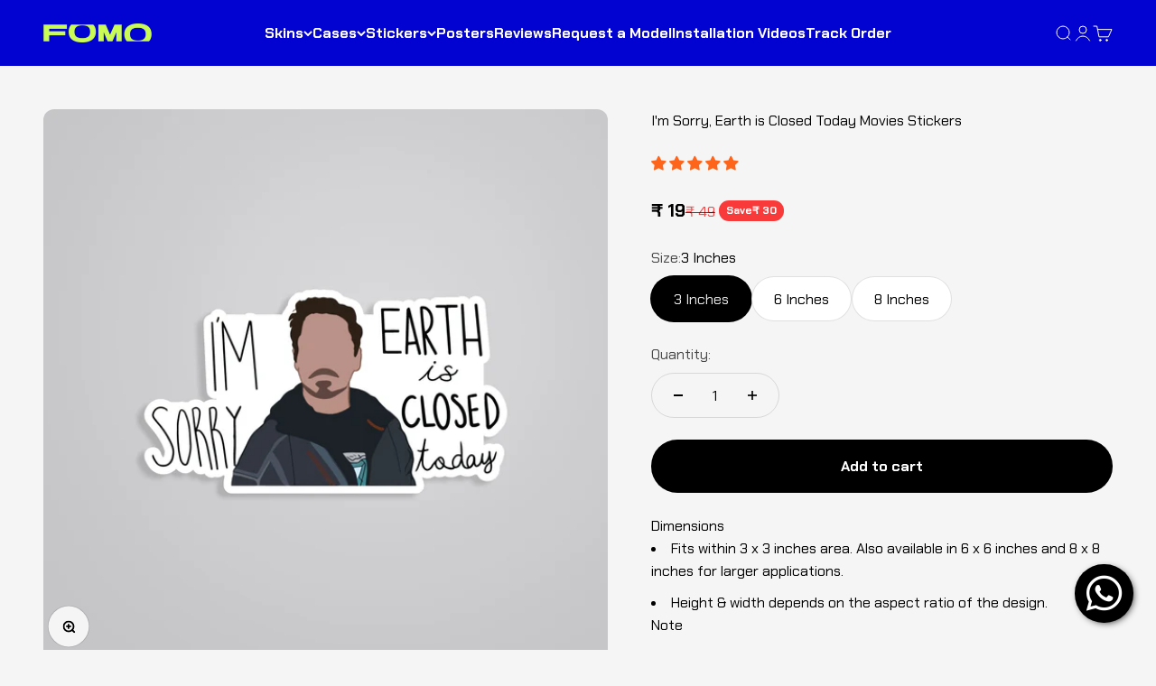

--- FILE ---
content_type: text/html; charset=utf-8
request_url: https://www.fomostore.in/products/stickers-movies-im-sorry-earth-is-closed-today?option_values=2607254405442&section_id=template--25956291445058__main
body_size: 3443
content:
<section id="shopify-section-template--25956291445058__main" class="shopify-section shopify-section--main-product"><style>
  #shopify-section-template--25956291445058__main {
    --section-background-hash: 0;
  }

  #shopify-section-template--25956291445058__main + * {
    --previous-section-background-hash: 0;
  }</style><style>
  #shopify-section-template--25956291445058__main {
    --product-grid: auto / minmax(0, 1fr);
    --product-gallery-media-list-grid: auto / auto-flow 100%;
    --product-gallery-media-list-gap: var(--spacing-0-5);
  }

  @media screen and (max-width: 999px) {
    #shopify-section-template--25956291445058__main {
      --section-spacing-block-start: 0px;
    }
  }

  @media screen and (min-width: 1000px) {
    #shopify-section-template--25956291445058__main {--product-grid: auto / minmax(0, 1.1fr) minmax(0, 0.9fr);
      --product-gallery-media-list-grid: auto / auto-flow 100%;
      --product-gallery-media-list-gap: calc(var(--grid-gutter) / 2);
    }}

  @media screen and (min-width: 1400px) {
    #shopify-section-template--25956291445058__main {
      --product-gallery-media-list-gap: var(--grid-gutter);
    }
  }
</style><div class="section section--tight  section-blends section-full">
  <product-rerender id="product-info-9017307103554-template--25956291445058__main" observe-form="product-form-9017307103554-template--25956291445058__main" allow-partial-rerender>
    <div class="product"><product-gallery form="product-form-9017307103554-template--25956291445058__main" filtered-indexes="[]"allow-zoom="3" class="product-gallery  product-gallery--desktop-carousel  product-gallery--mobile-expanded"><div class="product-gallery__ar-wrapper">
    <div class="product-gallery__media-list-wrapper"><custom-cursor class="product-gallery__cursor" >
          <div class="circle-button circle-button--fill circle-button--lg"><svg role="presentation" focusable="false" width="7" height="10" class="icon icon-chevron-right" viewBox="0 0 7 10">
        <path d="m1 9 4-4-4-4" fill="none" stroke="currentColor" stroke-width="2"></path>
      </svg></div>
        </custom-cursor><media-carousel desktop-mode="carousel_thumbnails_bottom" adaptive-height initial-index="0"  id="product-gallery-9017307103554-template--25956291445058__main" class="product-gallery__media-list full-bleed scroll-area md:unbleed"><div class="product-gallery__media  snap-center" data-media-type="image" data-media-id="36162443542850" ><img src="//www.fomostore.in/cdn/shop/products/Brothers-Innovation-Stickers-Movies-I_m_Sorry_Earth_is_Closed_Today-Image-1.jpg?v=1738334146&amp;width=2000" alt="Fomo Store Stickers Movies I&#39;m Sorry, Earth is Closed Today" srcset="//www.fomostore.in/cdn/shop/products/Brothers-Innovation-Stickers-Movies-I_m_Sorry_Earth_is_Closed_Today-Image-1.jpg?v=1738334146&amp;width=200 200w, //www.fomostore.in/cdn/shop/products/Brothers-Innovation-Stickers-Movies-I_m_Sorry_Earth_is_Closed_Today-Image-1.jpg?v=1738334146&amp;width=300 300w, //www.fomostore.in/cdn/shop/products/Brothers-Innovation-Stickers-Movies-I_m_Sorry_Earth_is_Closed_Today-Image-1.jpg?v=1738334146&amp;width=400 400w, //www.fomostore.in/cdn/shop/products/Brothers-Innovation-Stickers-Movies-I_m_Sorry_Earth_is_Closed_Today-Image-1.jpg?v=1738334146&amp;width=500 500w, //www.fomostore.in/cdn/shop/products/Brothers-Innovation-Stickers-Movies-I_m_Sorry_Earth_is_Closed_Today-Image-1.jpg?v=1738334146&amp;width=600 600w, //www.fomostore.in/cdn/shop/products/Brothers-Innovation-Stickers-Movies-I_m_Sorry_Earth_is_Closed_Today-Image-1.jpg?v=1738334146&amp;width=700 700w, //www.fomostore.in/cdn/shop/products/Brothers-Innovation-Stickers-Movies-I_m_Sorry_Earth_is_Closed_Today-Image-1.jpg?v=1738334146&amp;width=800 800w, //www.fomostore.in/cdn/shop/products/Brothers-Innovation-Stickers-Movies-I_m_Sorry_Earth_is_Closed_Today-Image-1.jpg?v=1738334146&amp;width=1000 1000w, //www.fomostore.in/cdn/shop/products/Brothers-Innovation-Stickers-Movies-I_m_Sorry_Earth_is_Closed_Today-Image-1.jpg?v=1738334146&amp;width=1200 1200w, //www.fomostore.in/cdn/shop/products/Brothers-Innovation-Stickers-Movies-I_m_Sorry_Earth_is_Closed_Today-Image-1.jpg?v=1738334146&amp;width=1400 1400w, //www.fomostore.in/cdn/shop/products/Brothers-Innovation-Stickers-Movies-I_m_Sorry_Earth_is_Closed_Today-Image-1.jpg?v=1738334146&amp;width=1600 1600w, //www.fomostore.in/cdn/shop/products/Brothers-Innovation-Stickers-Movies-I_m_Sorry_Earth_is_Closed_Today-Image-1.jpg?v=1738334146&amp;width=1800 1800w, //www.fomostore.in/cdn/shop/products/Brothers-Innovation-Stickers-Movies-I_m_Sorry_Earth_is_Closed_Today-Image-1.jpg?v=1738334146&amp;width=2000 2000w" width="2000" height="2000" loading="eager" fetchpriority="high" sizes="(max-width: 740px) calc(100vw - 40px), (max-width: 999px) calc(100vw - 64px), min(760px, 42vw)" class="rounded"></div><div class="product-gallery__media  snap-center" data-media-type="image" data-media-id="36162443673922" ><img src="//www.fomostore.in/cdn/shop/products/Brothers-Innovation-Stickers-Movies-I_m_Sorry_Earth_is_Closed_Today-Image-2.jpg?v=1738334146&amp;width=2000" alt="I&#39;m Sorry, Earth is Closed Today Movies Stickers" srcset="//www.fomostore.in/cdn/shop/products/Brothers-Innovation-Stickers-Movies-I_m_Sorry_Earth_is_Closed_Today-Image-2.jpg?v=1738334146&amp;width=200 200w, //www.fomostore.in/cdn/shop/products/Brothers-Innovation-Stickers-Movies-I_m_Sorry_Earth_is_Closed_Today-Image-2.jpg?v=1738334146&amp;width=300 300w, //www.fomostore.in/cdn/shop/products/Brothers-Innovation-Stickers-Movies-I_m_Sorry_Earth_is_Closed_Today-Image-2.jpg?v=1738334146&amp;width=400 400w, //www.fomostore.in/cdn/shop/products/Brothers-Innovation-Stickers-Movies-I_m_Sorry_Earth_is_Closed_Today-Image-2.jpg?v=1738334146&amp;width=500 500w, //www.fomostore.in/cdn/shop/products/Brothers-Innovation-Stickers-Movies-I_m_Sorry_Earth_is_Closed_Today-Image-2.jpg?v=1738334146&amp;width=600 600w, //www.fomostore.in/cdn/shop/products/Brothers-Innovation-Stickers-Movies-I_m_Sorry_Earth_is_Closed_Today-Image-2.jpg?v=1738334146&amp;width=700 700w, //www.fomostore.in/cdn/shop/products/Brothers-Innovation-Stickers-Movies-I_m_Sorry_Earth_is_Closed_Today-Image-2.jpg?v=1738334146&amp;width=800 800w, //www.fomostore.in/cdn/shop/products/Brothers-Innovation-Stickers-Movies-I_m_Sorry_Earth_is_Closed_Today-Image-2.jpg?v=1738334146&amp;width=1000 1000w, //www.fomostore.in/cdn/shop/products/Brothers-Innovation-Stickers-Movies-I_m_Sorry_Earth_is_Closed_Today-Image-2.jpg?v=1738334146&amp;width=1200 1200w, //www.fomostore.in/cdn/shop/products/Brothers-Innovation-Stickers-Movies-I_m_Sorry_Earth_is_Closed_Today-Image-2.jpg?v=1738334146&amp;width=1400 1400w, //www.fomostore.in/cdn/shop/products/Brothers-Innovation-Stickers-Movies-I_m_Sorry_Earth_is_Closed_Today-Image-2.jpg?v=1738334146&amp;width=1600 1600w, //www.fomostore.in/cdn/shop/products/Brothers-Innovation-Stickers-Movies-I_m_Sorry_Earth_is_Closed_Today-Image-2.jpg?v=1738334146&amp;width=1800 1800w, //www.fomostore.in/cdn/shop/products/Brothers-Innovation-Stickers-Movies-I_m_Sorry_Earth_is_Closed_Today-Image-2.jpg?v=1738334146&amp;width=2000 2000w" width="2000" height="2000" loading="lazy" fetchpriority="auto" sizes="(max-width: 740px) calc(100vw - 40px), (max-width: 999px) calc(100vw - 64px), min(760px, 42vw)" class="rounded"></div><div class="product-gallery__media  snap-center" data-media-type="image" data-media-id="36162443706690" ><img src="//www.fomostore.in/cdn/shop/products/Brothers-Innovation-Stickers-Movies-I_m_Sorry_Earth_is_Closed_Today-Image-3.jpg?v=1738334146&amp;width=1080" alt="I&#39;m Sorry, Earth is Closed Today Movies Stickers" srcset="//www.fomostore.in/cdn/shop/products/Brothers-Innovation-Stickers-Movies-I_m_Sorry_Earth_is_Closed_Today-Image-3.jpg?v=1738334146&amp;width=200 200w, //www.fomostore.in/cdn/shop/products/Brothers-Innovation-Stickers-Movies-I_m_Sorry_Earth_is_Closed_Today-Image-3.jpg?v=1738334146&amp;width=300 300w, //www.fomostore.in/cdn/shop/products/Brothers-Innovation-Stickers-Movies-I_m_Sorry_Earth_is_Closed_Today-Image-3.jpg?v=1738334146&amp;width=400 400w, //www.fomostore.in/cdn/shop/products/Brothers-Innovation-Stickers-Movies-I_m_Sorry_Earth_is_Closed_Today-Image-3.jpg?v=1738334146&amp;width=500 500w, //www.fomostore.in/cdn/shop/products/Brothers-Innovation-Stickers-Movies-I_m_Sorry_Earth_is_Closed_Today-Image-3.jpg?v=1738334146&amp;width=600 600w, //www.fomostore.in/cdn/shop/products/Brothers-Innovation-Stickers-Movies-I_m_Sorry_Earth_is_Closed_Today-Image-3.jpg?v=1738334146&amp;width=700 700w, //www.fomostore.in/cdn/shop/products/Brothers-Innovation-Stickers-Movies-I_m_Sorry_Earth_is_Closed_Today-Image-3.jpg?v=1738334146&amp;width=800 800w, //www.fomostore.in/cdn/shop/products/Brothers-Innovation-Stickers-Movies-I_m_Sorry_Earth_is_Closed_Today-Image-3.jpg?v=1738334146&amp;width=1000 1000w" width="1080" height="1080" loading="lazy" fetchpriority="auto" sizes="(max-width: 740px) calc(100vw - 40px), (max-width: 999px) calc(100vw - 64px), min(760px, 42vw)" class="rounded"></div><div class="product-gallery__media  snap-center" data-media-type="image" data-media-id="36162443739458" ><img src="//www.fomostore.in/cdn/shop/products/Brothers-Innovation-Stickers-Movies-I_m_Sorry_Earth_is_Closed_Today-Image-4.jpg?v=1738334146&amp;width=1080" alt="I&#39;m Sorry, Earth is Closed Today Movies Stickers" srcset="//www.fomostore.in/cdn/shop/products/Brothers-Innovation-Stickers-Movies-I_m_Sorry_Earth_is_Closed_Today-Image-4.jpg?v=1738334146&amp;width=200 200w, //www.fomostore.in/cdn/shop/products/Brothers-Innovation-Stickers-Movies-I_m_Sorry_Earth_is_Closed_Today-Image-4.jpg?v=1738334146&amp;width=300 300w, //www.fomostore.in/cdn/shop/products/Brothers-Innovation-Stickers-Movies-I_m_Sorry_Earth_is_Closed_Today-Image-4.jpg?v=1738334146&amp;width=400 400w, //www.fomostore.in/cdn/shop/products/Brothers-Innovation-Stickers-Movies-I_m_Sorry_Earth_is_Closed_Today-Image-4.jpg?v=1738334146&amp;width=500 500w, //www.fomostore.in/cdn/shop/products/Brothers-Innovation-Stickers-Movies-I_m_Sorry_Earth_is_Closed_Today-Image-4.jpg?v=1738334146&amp;width=600 600w, //www.fomostore.in/cdn/shop/products/Brothers-Innovation-Stickers-Movies-I_m_Sorry_Earth_is_Closed_Today-Image-4.jpg?v=1738334146&amp;width=700 700w, //www.fomostore.in/cdn/shop/products/Brothers-Innovation-Stickers-Movies-I_m_Sorry_Earth_is_Closed_Today-Image-4.jpg?v=1738334146&amp;width=800 800w, //www.fomostore.in/cdn/shop/products/Brothers-Innovation-Stickers-Movies-I_m_Sorry_Earth_is_Closed_Today-Image-4.jpg?v=1738334146&amp;width=1000 1000w" width="1080" height="1080" loading="lazy" fetchpriority="auto" sizes="(max-width: 740px) calc(100vw - 40px), (max-width: 999px) calc(100vw - 64px), min(760px, 42vw)" class="rounded"></div><div class="product-gallery__media  snap-center" data-media-type="image" data-media-id="36162443772226" ><img src="//www.fomostore.in/cdn/shop/products/Brothers-Innovation-Stickers-Movies-I_m_Sorry_Earth_is_Closed_Today-Image-5.jpg?v=1738334146&amp;width=1080" alt="I&#39;m Sorry, Earth is Closed Today Movies Stickers" srcset="//www.fomostore.in/cdn/shop/products/Brothers-Innovation-Stickers-Movies-I_m_Sorry_Earth_is_Closed_Today-Image-5.jpg?v=1738334146&amp;width=200 200w, //www.fomostore.in/cdn/shop/products/Brothers-Innovation-Stickers-Movies-I_m_Sorry_Earth_is_Closed_Today-Image-5.jpg?v=1738334146&amp;width=300 300w, //www.fomostore.in/cdn/shop/products/Brothers-Innovation-Stickers-Movies-I_m_Sorry_Earth_is_Closed_Today-Image-5.jpg?v=1738334146&amp;width=400 400w, //www.fomostore.in/cdn/shop/products/Brothers-Innovation-Stickers-Movies-I_m_Sorry_Earth_is_Closed_Today-Image-5.jpg?v=1738334146&amp;width=500 500w, //www.fomostore.in/cdn/shop/products/Brothers-Innovation-Stickers-Movies-I_m_Sorry_Earth_is_Closed_Today-Image-5.jpg?v=1738334146&amp;width=600 600w, //www.fomostore.in/cdn/shop/products/Brothers-Innovation-Stickers-Movies-I_m_Sorry_Earth_is_Closed_Today-Image-5.jpg?v=1738334146&amp;width=700 700w, //www.fomostore.in/cdn/shop/products/Brothers-Innovation-Stickers-Movies-I_m_Sorry_Earth_is_Closed_Today-Image-5.jpg?v=1738334146&amp;width=800 800w, //www.fomostore.in/cdn/shop/products/Brothers-Innovation-Stickers-Movies-I_m_Sorry_Earth_is_Closed_Today-Image-5.jpg?v=1738334146&amp;width=1000 1000w" width="1080" height="1080" loading="lazy" fetchpriority="auto" sizes="(max-width: 740px) calc(100vw - 40px), (max-width: 999px) calc(100vw - 64px), min(760px, 42vw)" class="rounded"></div></media-carousel><div class="product-gallery__zoom ">
          <button type="button" is="product-zoom-button" class="circle-button circle-button--fill ring">
            <span class="sr-only">Zoom</span><svg role="presentation" fill="none" stroke-width="2" focusable="false" width="15" height="15" class="icon icon-image-zoom" viewBox="0 0 15 15">
        <circle cx="7.067" cy="7.067" r="6.067" stroke="currentColor"></circle>
        <path d="M11.4 11.4 14 14" stroke="currentColor" stroke-linecap="round" stroke-linejoin="round"></path>
        <path d="M7 4v6M4 7h6" stroke="currentColor"></path>
      </svg></button>
        </div></div></div><scroll-shadow class="product-gallery__thumbnail-list-wrapper">
        <page-dots align-selected class="product-gallery__thumbnail-list scroll-area bleed md:unbleed" aria-controls="product-gallery-9017307103554-template--25956291445058__main"><button type="button" class="product-gallery__thumbnail"  aria-current="true" aria-label="Go to item 1"><img src="//www.fomostore.in/cdn/shop/products/Brothers-Innovation-Stickers-Movies-I_m_Sorry_Earth_is_Closed_Today-Image-1.jpg?v=1738334146&amp;width=2000" alt="Fomo Store Stickers Movies I&#39;m Sorry, Earth is Closed Today" srcset="//www.fomostore.in/cdn/shop/products/Brothers-Innovation-Stickers-Movies-I_m_Sorry_Earth_is_Closed_Today-Image-1.jpg?v=1738334146&amp;width=56 56w, //www.fomostore.in/cdn/shop/products/Brothers-Innovation-Stickers-Movies-I_m_Sorry_Earth_is_Closed_Today-Image-1.jpg?v=1738334146&amp;width=64 64w, //www.fomostore.in/cdn/shop/products/Brothers-Innovation-Stickers-Movies-I_m_Sorry_Earth_is_Closed_Today-Image-1.jpg?v=1738334146&amp;width=112 112w, //www.fomostore.in/cdn/shop/products/Brothers-Innovation-Stickers-Movies-I_m_Sorry_Earth_is_Closed_Today-Image-1.jpg?v=1738334146&amp;width=128 128w, //www.fomostore.in/cdn/shop/products/Brothers-Innovation-Stickers-Movies-I_m_Sorry_Earth_is_Closed_Today-Image-1.jpg?v=1738334146&amp;width=168 168w, //www.fomostore.in/cdn/shop/products/Brothers-Innovation-Stickers-Movies-I_m_Sorry_Earth_is_Closed_Today-Image-1.jpg?v=1738334146&amp;width=192 192w" width="2000" height="2000" loading="lazy" sizes="(max-width: 699px) 56px, 64px" class="object-contain rounded-sm">
            </button><button type="button" class="product-gallery__thumbnail"  aria-current="false" aria-label="Go to item 2"><img src="//www.fomostore.in/cdn/shop/products/Brothers-Innovation-Stickers-Movies-I_m_Sorry_Earth_is_Closed_Today-Image-2.jpg?v=1738334146&amp;width=2000" alt="I&#39;m Sorry, Earth is Closed Today Movies Stickers" srcset="//www.fomostore.in/cdn/shop/products/Brothers-Innovation-Stickers-Movies-I_m_Sorry_Earth_is_Closed_Today-Image-2.jpg?v=1738334146&amp;width=56 56w, //www.fomostore.in/cdn/shop/products/Brothers-Innovation-Stickers-Movies-I_m_Sorry_Earth_is_Closed_Today-Image-2.jpg?v=1738334146&amp;width=64 64w, //www.fomostore.in/cdn/shop/products/Brothers-Innovation-Stickers-Movies-I_m_Sorry_Earth_is_Closed_Today-Image-2.jpg?v=1738334146&amp;width=112 112w, //www.fomostore.in/cdn/shop/products/Brothers-Innovation-Stickers-Movies-I_m_Sorry_Earth_is_Closed_Today-Image-2.jpg?v=1738334146&amp;width=128 128w, //www.fomostore.in/cdn/shop/products/Brothers-Innovation-Stickers-Movies-I_m_Sorry_Earth_is_Closed_Today-Image-2.jpg?v=1738334146&amp;width=168 168w, //www.fomostore.in/cdn/shop/products/Brothers-Innovation-Stickers-Movies-I_m_Sorry_Earth_is_Closed_Today-Image-2.jpg?v=1738334146&amp;width=192 192w" width="2000" height="2000" loading="lazy" sizes="(max-width: 699px) 56px, 64px" class="object-contain rounded-sm">
            </button><button type="button" class="product-gallery__thumbnail"  aria-current="false" aria-label="Go to item 3"><img src="//www.fomostore.in/cdn/shop/products/Brothers-Innovation-Stickers-Movies-I_m_Sorry_Earth_is_Closed_Today-Image-3.jpg?v=1738334146&amp;width=1080" alt="I&#39;m Sorry, Earth is Closed Today Movies Stickers" srcset="//www.fomostore.in/cdn/shop/products/Brothers-Innovation-Stickers-Movies-I_m_Sorry_Earth_is_Closed_Today-Image-3.jpg?v=1738334146&amp;width=56 56w, //www.fomostore.in/cdn/shop/products/Brothers-Innovation-Stickers-Movies-I_m_Sorry_Earth_is_Closed_Today-Image-3.jpg?v=1738334146&amp;width=64 64w, //www.fomostore.in/cdn/shop/products/Brothers-Innovation-Stickers-Movies-I_m_Sorry_Earth_is_Closed_Today-Image-3.jpg?v=1738334146&amp;width=112 112w, //www.fomostore.in/cdn/shop/products/Brothers-Innovation-Stickers-Movies-I_m_Sorry_Earth_is_Closed_Today-Image-3.jpg?v=1738334146&amp;width=128 128w, //www.fomostore.in/cdn/shop/products/Brothers-Innovation-Stickers-Movies-I_m_Sorry_Earth_is_Closed_Today-Image-3.jpg?v=1738334146&amp;width=168 168w, //www.fomostore.in/cdn/shop/products/Brothers-Innovation-Stickers-Movies-I_m_Sorry_Earth_is_Closed_Today-Image-3.jpg?v=1738334146&amp;width=192 192w" width="1080" height="1080" loading="lazy" sizes="(max-width: 699px) 56px, 64px" class="object-contain rounded-sm">
            </button><button type="button" class="product-gallery__thumbnail"  aria-current="false" aria-label="Go to item 4"><img src="//www.fomostore.in/cdn/shop/products/Brothers-Innovation-Stickers-Movies-I_m_Sorry_Earth_is_Closed_Today-Image-4.jpg?v=1738334146&amp;width=1080" alt="I&#39;m Sorry, Earth is Closed Today Movies Stickers" srcset="//www.fomostore.in/cdn/shop/products/Brothers-Innovation-Stickers-Movies-I_m_Sorry_Earth_is_Closed_Today-Image-4.jpg?v=1738334146&amp;width=56 56w, //www.fomostore.in/cdn/shop/products/Brothers-Innovation-Stickers-Movies-I_m_Sorry_Earth_is_Closed_Today-Image-4.jpg?v=1738334146&amp;width=64 64w, //www.fomostore.in/cdn/shop/products/Brothers-Innovation-Stickers-Movies-I_m_Sorry_Earth_is_Closed_Today-Image-4.jpg?v=1738334146&amp;width=112 112w, //www.fomostore.in/cdn/shop/products/Brothers-Innovation-Stickers-Movies-I_m_Sorry_Earth_is_Closed_Today-Image-4.jpg?v=1738334146&amp;width=128 128w, //www.fomostore.in/cdn/shop/products/Brothers-Innovation-Stickers-Movies-I_m_Sorry_Earth_is_Closed_Today-Image-4.jpg?v=1738334146&amp;width=168 168w, //www.fomostore.in/cdn/shop/products/Brothers-Innovation-Stickers-Movies-I_m_Sorry_Earth_is_Closed_Today-Image-4.jpg?v=1738334146&amp;width=192 192w" width="1080" height="1080" loading="lazy" sizes="(max-width: 699px) 56px, 64px" class="object-contain rounded-sm">
            </button><button type="button" class="product-gallery__thumbnail"  aria-current="false" aria-label="Go to item 5"><img src="//www.fomostore.in/cdn/shop/products/Brothers-Innovation-Stickers-Movies-I_m_Sorry_Earth_is_Closed_Today-Image-5.jpg?v=1738334146&amp;width=1080" alt="I&#39;m Sorry, Earth is Closed Today Movies Stickers" srcset="//www.fomostore.in/cdn/shop/products/Brothers-Innovation-Stickers-Movies-I_m_Sorry_Earth_is_Closed_Today-Image-5.jpg?v=1738334146&amp;width=56 56w, //www.fomostore.in/cdn/shop/products/Brothers-Innovation-Stickers-Movies-I_m_Sorry_Earth_is_Closed_Today-Image-5.jpg?v=1738334146&amp;width=64 64w, //www.fomostore.in/cdn/shop/products/Brothers-Innovation-Stickers-Movies-I_m_Sorry_Earth_is_Closed_Today-Image-5.jpg?v=1738334146&amp;width=112 112w, //www.fomostore.in/cdn/shop/products/Brothers-Innovation-Stickers-Movies-I_m_Sorry_Earth_is_Closed_Today-Image-5.jpg?v=1738334146&amp;width=128 128w, //www.fomostore.in/cdn/shop/products/Brothers-Innovation-Stickers-Movies-I_m_Sorry_Earth_is_Closed_Today-Image-5.jpg?v=1738334146&amp;width=168 168w, //www.fomostore.in/cdn/shop/products/Brothers-Innovation-Stickers-Movies-I_m_Sorry_Earth_is_Closed_Today-Image-5.jpg?v=1738334146&amp;width=192 192w" width="1080" height="1080" loading="lazy" sizes="(max-width: 699px) 56px, 64px" class="object-contain rounded-sm">
            </button></page-dots>
      </scroll-shadow></product-gallery><safe-sticky class="product-info"><div class="product-info__block-item" data-block-id="title" data-block-type="title" ><h1 class="product-info__title h4">I'm Sorry, Earth is Closed Today Movies Stickers</h1></div><div class="product-info__block-item" data-block-id="AUkQ5ZFBOeGRDSmExL__judge_me_reviews_preview_badge_erBXT9-1" data-block-type="@app" ><div id="shopify-block-AUkQ5ZFBOeGRDSmExL__judge_me_reviews_preview_badge_erBXT9" class="shopify-block shopify-app-block">
<div class='jdgm-widget jdgm-preview-badge'
    data-id='9017307103554'
    data-template='manual-installation'>
  <div style='display:none' class='jdgm-prev-badge' data-average-rating='4.84' data-number-of-reviews='270' data-number-of-questions='0'> <span class='jdgm-prev-badge__stars' data-score='4.84' tabindex='0' aria-label='4.84 stars' role='button'> <span class='jdgm-star jdgm--on'></span><span class='jdgm-star jdgm--on'></span><span class='jdgm-star jdgm--on'></span><span class='jdgm-star jdgm--on'></span><span class='jdgm-star jdgm--on'></span> </span> <span class='jdgm-prev-badge__text'> 270 reviews </span> </div>
</div>




</div></div><div class="product-info__block-item" data-block-id="price" data-block-type="price" ><div class="product-info__price">
              <div class="rating-with-text"><price-list class="price-list price-list--lg "><sale-price class="text-lg text-on-sale">
      <span class="sr-only">Sale price</span><span class=money>₹ 49</span></sale-price><compare-at-price class="text-subdued line-through">
        <span class="sr-only">Regular price</span><span class=money>₹ 79</span></compare-at-price></price-list><div class="product-info__badge-list"><on-sale-badge class="badge badge--on-sale">Save <span class=money>₹ 30</span></on-sale-badge></div></div></div></div><div class="product-info__block-item" data-block-id="variant_picker" data-block-type="variant-picker" ><div class="product-info__variant-picker"><variant-picker class="variant-picker" section-id="template--25956291445058__main" handle="stickers-movies-im-sorry-earth-is-closed-today" form-id="product-form-9017307103554-template--25956291445058__main" update-url><script data-variant type="application/json">{"id":47555629941058,"title":"6 Inches","option1":"6 Inches","option2":null,"option3":null,"sku":"BISTMV048","requires_shipping":true,"taxable":true,"featured_image":null,"available":true,"name":"I'm Sorry, Earth is Closed Today Movies Stickers - 6 Inches","public_title":"6 Inches","options":["6 Inches"],"price":4900,"weight":300,"compare_at_price":7900,"inventory_management":null,"barcode":null,"requires_selling_plan":false,"selling_plan_allocations":[]}</script>

      <fieldset class="variant-picker__option">
        <div class="variant-picker__option-info">
          <div class="h-stack gap-2">
            <legend class="text-subdued">Size:</legend>
            <span>6 Inches</span>
          </div></div><div >
            <div class="variant-picker__option-values wrap gap-2">
              <input class="sr-only" type="radio" name="product-form-9017307103554-template--25956291445058__main-option1" id="option-value-1-template--25956291445058__main-product-form-9017307103554-template--25956291445058__main-option1-2607254372674" value="2607254372674" form="product-form-9017307103554-template--25956291445058__main"    data-option-position="1" ><label class="block-swatch  " for="option-value-1-template--25956291445058__main-product-form-9017307103554-template--25956291445058__main-option1-2607254372674"><span>3 Inches</span>
    </label><input class="sr-only" type="radio" name="product-form-9017307103554-template--25956291445058__main-option1" id="option-value-2-template--25956291445058__main-product-form-9017307103554-template--25956291445058__main-option1-2607254405442" value="2607254405442" form="product-form-9017307103554-template--25956291445058__main" checked="checked"   data-option-position="1" ><label class="block-swatch  " for="option-value-2-template--25956291445058__main-product-form-9017307103554-template--25956291445058__main-option1-2607254405442"><span>6 Inches</span>
    </label><input class="sr-only" type="radio" name="product-form-9017307103554-template--25956291445058__main-option1" id="option-value-3-template--25956291445058__main-product-form-9017307103554-template--25956291445058__main-option1-2607254438210" value="2607254438210" form="product-form-9017307103554-template--25956291445058__main"    data-option-position="1" ><label class="block-swatch  " for="option-value-3-template--25956291445058__main-product-form-9017307103554-template--25956291445058__main-option1-2607254438210"><span>8 Inches</span>
    </label>
            </div>
          </div></fieldset></variant-picker></div></div><div class="product-info__block-item" data-block-id="quantity_selector" data-block-type="quantity-selector" ><div class="product-info__quantity-selector">
              <div class="form-control">
                <label for="product-form-9017307103554-template--25956291445058__main-quantity" class="block-label text-subdued">Quantity:</label>

                <quantity-selector class="quantity-selector">
                  <button type="button" class="quantity-selector__button" aria-label="Decrease quantity"><svg role="presentation" focusable="false" width="10" height="2" class="icon icon-minus" viewBox="0 0 10 2">
        <path d="M0 0H10V2H0V0Z" fill="currentColor"></path>
      </svg></button>
                  <input id="product-form-9017307103554-template--25956291445058__main-quantity" type="number" is="quantity-input" inputmode="numeric" class="quantity-selector__input" name="quantity" form="product-form-9017307103554-template--25956291445058__main" value="1" step="1" min="1"  autocomplete="off">
                  <button type="button" class="quantity-selector__button" aria-label="Increase quantity"><svg role="presentation" focusable="false" stroke-width="2" width="10" height="10" class="icon icon-plus" viewBox="0 0 12 12">
        <path d="M6 0V12" fill="none" stroke="currentColor"></path>
        <path d="M0 6L12 6" fill="none" stroke="currentColor"></path>
      </svg></button>
                </quantity-selector>
              </div></div></div><div class="product-info__block-item" data-block-id="image_RBt8et" data-block-type="image" ></div><div class="product-info__block-item" data-block-id="buy_buttons" data-block-type="buy-buttons" ><div class="product-info__buy-buttons"><form method="post" action="/cart/add" id="product-form-9017307103554-template--25956291445058__main" accept-charset="UTF-8" class="shopify-product-form" enctype="multipart/form-data" is="product-form"><input type="hidden" name="form_type" value="product" /><input type="hidden" name="utf8" value="✓" /><input type="hidden" disabled name="id" value="47555629941058"><div class="v-stack gap-4"><buy-buttons class="buy-buttons " template="premiumstickersproduct" form="product-form-9017307103554-template--25956291445058__main">
<button type="submit" class="button button--xl"
  style="--button-background: 0 0 0 / var(--button-background-opacity, 1);--button-outline-color: 0 0 0;--button-text-color: 255 255 255;"
  
  
  
  
  
  
  is="custom-button"
 >Add to cart</button></buy-buttons>
  </div><input type="hidden" name="product-id" value="9017307103554" /><input type="hidden" name="section-id" value="template--25956291445058__main" /></form></div></div><div class="product-info__block-item" data-block-id="description" data-block-type="description" ><div class="product-info__description">
                <div class="prose"><h3>Dimensions</h3>
<ul>
<li>Fits within 3 x 3 inches area. Also available in 6 x 6 inches and 8 x 8 inches for larger applications.</li>
<li>Height &amp; width depends on the aspect ratio of the design.</li>
</ul>
<h3>Note</h3>
<p>The images represent the actual products though the colour of the image and product may slightly differ.</p>
<h3>Packaging</h3>
<p>The stickers is securely packed in sturdy cardboard papers which prevents any wear &amp; tear during transportation.</p></div>
              </div></div></safe-sticky></div>
  </product-rerender>
</div><product-rerender id="product-form-9017307103554-template--25956291445058__main-sticky-bar" observe-form="product-form-9017307103554-template--25956291445058__main"><product-quick-add form="product-form-9017307103554-template--25956291445058__main" class="product-quick-add"><!-- <buy-buttons template="premiumstickersproduct" form="product-form-9017307103554-template--25956291445058__main" class="sm:hidden">
<button type="submit" class="button button--lg button--secondary w-full"
  style="--button-background: 0 0 0 / var(--button-background-opacity, 1);--button-outline-color: 0 0 0;--button-text-color: 255 255 255;"
  
  
  
  form="product-form-9017307103554-template--25956291445058__main"
  
  
  is="custom-button"
 >Add to cart</button></buy-buttons> -->
       
<div class="product-quick-add__variant  hidden sm:grid"><variant-media widths="80,160" form="product-form-9017307103554-template--25956291445058__main"><img src="//www.fomostore.in/cdn/shop/products/Brothers-Innovation-Stickers-Movies-I_m_Sorry_Earth_is_Closed_Today-Image-1.jpg?v=1738334146&amp;width=2000" alt="Fomo Store Stickers Movies I&#39;m Sorry, Earth is Closed Today" srcset="//www.fomostore.in/cdn/shop/products/Brothers-Innovation-Stickers-Movies-I_m_Sorry_Earth_is_Closed_Today-Image-1.jpg?v=1738334146&amp;width=80 80w, //www.fomostore.in/cdn/shop/products/Brothers-Innovation-Stickers-Movies-I_m_Sorry_Earth_is_Closed_Today-Image-1.jpg?v=1738334146&amp;width=160 160w" width="2000" height="2000" loading="lazy" sizes="80px" class="rounded-xs"></variant-media><div class="v-stack gap-0.5"><a href="/products/stickers-movies-im-sorry-earth-is-closed-today" class="bold truncate-text">I'm Sorry, Earth is Closed Today Movies Stickers</a><price-list class="price-list  "><sale-price class="text-on-sale">
      <span class="sr-only">Sale price</span><span class=money>₹ 49</span></sale-price><compare-at-price class="text-subdued line-through">
        <span class="sr-only">Regular price</span><span class=money>₹ 79</span></compare-at-price></price-list></div>

          <buy-buttons template="premiumstickersproduct" form="product-form-9017307103554-template--25956291445058__main" force-secondary-button>
<button type="submit" class="button button--secondary"
  style="--button-background: 0 0 0 / var(--button-background-opacity, 1);--button-outline-color: 0 0 0;--button-text-color: 255 255 255;"
  
  
  
  form="product-form-9017307103554-template--25956291445058__main"
  
  
  is="custom-button"
 >Add to cart</button></buy-buttons>
        </div>
      </product-quick-add></product-rerender><template id="quick-buy-content"><product-rerender id="quick-buy-modal-content" observe-form="quick-buy-form-9017307103554-template--25956291445058__main">
    <div class="quick-buy-drawer__variant text-start h-stack gap-6" slot="header"><variant-media widths="80,160" form="quick-buy-form-9017307103554-template--25956291445058__main"><img src="//www.fomostore.in/cdn/shop/products/Brothers-Innovation-Stickers-Movies-I_m_Sorry_Earth_is_Closed_Today-Image-1.jpg?v=1738334146&amp;width=2000" alt="Fomo Store Stickers Movies I&#39;m Sorry, Earth is Closed Today" srcset="//www.fomostore.in/cdn/shop/products/Brothers-Innovation-Stickers-Movies-I_m_Sorry_Earth_is_Closed_Today-Image-1.jpg?v=1738334146&amp;width=80 80w, //www.fomostore.in/cdn/shop/products/Brothers-Innovation-Stickers-Movies-I_m_Sorry_Earth_is_Closed_Today-Image-1.jpg?v=1738334146&amp;width=160 160w" width="2000" height="2000" loading="lazy" sizes="80px" class="quick-buy-drawer__media rounded-xs"></variant-media><div class="v-stack gap-0.5">
        <a href="/products/stickers-movies-im-sorry-earth-is-closed-today" class="bold justify-self-start">I'm Sorry, Earth is Closed Today Movies Stickers</a><price-list class="price-list  "><sale-price class="text-on-sale">
      <span class="sr-only">Sale price</span><span class=money>₹ 49</span></sale-price><compare-at-price class="text-subdued line-through">
        <span class="sr-only">Regular price</span><span class=money>₹ 79</span></compare-at-price></price-list></div>
    </div>

    <div class="quick-buy-drawer__info"><div id="shopify-block-AUkQ5ZFBOeGRDSmExL__judge_me_reviews_preview_badge_erBXT9-1" class="shopify-block shopify-app-block">
<div class='jdgm-widget jdgm-preview-badge'
    data-id='9017307103554'
    data-template='manual-installation'>
  <div style='display:none' class='jdgm-prev-badge' data-average-rating='4.84' data-number-of-reviews='270' data-number-of-questions='0'> <span class='jdgm-prev-badge__stars' data-score='4.84' tabindex='0' aria-label='4.84 stars' role='button'> <span class='jdgm-star jdgm--on'></span><span class='jdgm-star jdgm--on'></span><span class='jdgm-star jdgm--on'></span><span class='jdgm-star jdgm--on'></span><span class='jdgm-star jdgm--on'></span> </span> <span class='jdgm-prev-badge__text'> 270 reviews </span> </div>
</div>




</div><variant-picker class="variant-picker" section-id="template--25956291445058__main" handle="stickers-movies-im-sorry-earth-is-closed-today" form-id="quick-buy-form-9017307103554-template--25956291445058__main" ><script data-variant type="application/json">{"id":47555629941058,"title":"6 Inches","option1":"6 Inches","option2":null,"option3":null,"sku":"BISTMV048","requires_shipping":true,"taxable":true,"featured_image":null,"available":true,"name":"I'm Sorry, Earth is Closed Today Movies Stickers - 6 Inches","public_title":"6 Inches","options":["6 Inches"],"price":4900,"weight":300,"compare_at_price":7900,"inventory_management":null,"barcode":null,"requires_selling_plan":false,"selling_plan_allocations":[]}</script>

      <fieldset class="variant-picker__option">
        <div class="variant-picker__option-info">
          <div class="h-stack gap-2">
            <legend class="text-subdued">Size:</legend>
            <span>6 Inches</span>
          </div></div><div >
            <div class="variant-picker__option-values wrap gap-2">
              <input class="sr-only" type="radio" name="quick-buy-form-9017307103554-template--25956291445058__main-option1" id="option-value-1-template--25956291445058__main-quick-buy-form-9017307103554-template--25956291445058__main-option1-2607254372674" value="2607254372674" form="quick-buy-form-9017307103554-template--25956291445058__main"    data-option-position="1" ><label class="block-swatch  " for="option-value-1-template--25956291445058__main-quick-buy-form-9017307103554-template--25956291445058__main-option1-2607254372674"><span>3 Inches</span>
    </label><input class="sr-only" type="radio" name="quick-buy-form-9017307103554-template--25956291445058__main-option1" id="option-value-2-template--25956291445058__main-quick-buy-form-9017307103554-template--25956291445058__main-option1-2607254405442" value="2607254405442" form="quick-buy-form-9017307103554-template--25956291445058__main" checked="checked"   data-option-position="1" ><label class="block-swatch  " for="option-value-2-template--25956291445058__main-quick-buy-form-9017307103554-template--25956291445058__main-option1-2607254405442"><span>6 Inches</span>
    </label><input class="sr-only" type="radio" name="quick-buy-form-9017307103554-template--25956291445058__main-option1" id="option-value-3-template--25956291445058__main-quick-buy-form-9017307103554-template--25956291445058__main-option1-2607254438210" value="2607254438210" form="quick-buy-form-9017307103554-template--25956291445058__main"    data-option-position="1" ><label class="block-swatch  " for="option-value-3-template--25956291445058__main-quick-buy-form-9017307103554-template--25956291445058__main-option1-2607254438210"><span>8 Inches</span>
    </label>
            </div>
          </div></fieldset></variant-picker><form method="post" action="/cart/add" id="quick-buy-form-9017307103554-template--25956291445058__main" accept-charset="UTF-8" class="shopify-product-form" enctype="multipart/form-data" is="product-form"><input type="hidden" name="form_type" value="product" /><input type="hidden" name="utf8" value="✓" /><input type="hidden" disabled name="id" value="47555629941058"><div class="v-stack gap-4"><buy-buttons class="buy-buttons " template="premiumstickersproduct" form="quick-buy-form-9017307103554-template--25956291445058__main">
<button type="submit" class="button button--lg"
  
  
  
  
  
  
  
  is="custom-button"
 >Add to cart</button></buy-buttons>
  </div><input type="hidden" name="product-id" value="9017307103554" /><input type="hidden" name="section-id" value="template--25956291445058__main" /></form></div>
  </product-rerender>
</template></section>

--- FILE ---
content_type: text/html; charset=utf-8
request_url: https://www.fomostore.in/products/stickers-movies-im-sorry-earth-is-closed-today?option_values=2607254438210&section_id=template--25956291445058__main
body_size: 3203
content:
<section id="shopify-section-template--25956291445058__main" class="shopify-section shopify-section--main-product"><style>
  #shopify-section-template--25956291445058__main {
    --section-background-hash: 0;
  }

  #shopify-section-template--25956291445058__main + * {
    --previous-section-background-hash: 0;
  }</style><style>
  #shopify-section-template--25956291445058__main {
    --product-grid: auto / minmax(0, 1fr);
    --product-gallery-media-list-grid: auto / auto-flow 100%;
    --product-gallery-media-list-gap: var(--spacing-0-5);
  }

  @media screen and (max-width: 999px) {
    #shopify-section-template--25956291445058__main {
      --section-spacing-block-start: 0px;
    }
  }

  @media screen and (min-width: 1000px) {
    #shopify-section-template--25956291445058__main {--product-grid: auto / minmax(0, 1.1fr) minmax(0, 0.9fr);
      --product-gallery-media-list-grid: auto / auto-flow 100%;
      --product-gallery-media-list-gap: calc(var(--grid-gutter) / 2);
    }}

  @media screen and (min-width: 1400px) {
    #shopify-section-template--25956291445058__main {
      --product-gallery-media-list-gap: var(--grid-gutter);
    }
  }
</style><div class="section section--tight  section-blends section-full">
  <product-rerender id="product-info-9017307103554-template--25956291445058__main" observe-form="product-form-9017307103554-template--25956291445058__main" allow-partial-rerender>
    <div class="product"><product-gallery form="product-form-9017307103554-template--25956291445058__main" filtered-indexes="[]"allow-zoom="3" class="product-gallery  product-gallery--desktop-carousel  product-gallery--mobile-expanded"><div class="product-gallery__ar-wrapper">
    <div class="product-gallery__media-list-wrapper"><custom-cursor class="product-gallery__cursor" >
          <div class="circle-button circle-button--fill circle-button--lg"><svg role="presentation" focusable="false" width="7" height="10" class="icon icon-chevron-right" viewBox="0 0 7 10">
        <path d="m1 9 4-4-4-4" fill="none" stroke="currentColor" stroke-width="2"></path>
      </svg></div>
        </custom-cursor><media-carousel desktop-mode="carousel_thumbnails_bottom" adaptive-height initial-index="0"  id="product-gallery-9017307103554-template--25956291445058__main" class="product-gallery__media-list full-bleed scroll-area md:unbleed"><div class="product-gallery__media  snap-center" data-media-type="image" data-media-id="36162443542850" ><img src="//www.fomostore.in/cdn/shop/products/Brothers-Innovation-Stickers-Movies-I_m_Sorry_Earth_is_Closed_Today-Image-1.jpg?v=1738334146&amp;width=2000" alt="Fomo Store Stickers Movies I&#39;m Sorry, Earth is Closed Today" srcset="//www.fomostore.in/cdn/shop/products/Brothers-Innovation-Stickers-Movies-I_m_Sorry_Earth_is_Closed_Today-Image-1.jpg?v=1738334146&amp;width=200 200w, //www.fomostore.in/cdn/shop/products/Brothers-Innovation-Stickers-Movies-I_m_Sorry_Earth_is_Closed_Today-Image-1.jpg?v=1738334146&amp;width=300 300w, //www.fomostore.in/cdn/shop/products/Brothers-Innovation-Stickers-Movies-I_m_Sorry_Earth_is_Closed_Today-Image-1.jpg?v=1738334146&amp;width=400 400w, //www.fomostore.in/cdn/shop/products/Brothers-Innovation-Stickers-Movies-I_m_Sorry_Earth_is_Closed_Today-Image-1.jpg?v=1738334146&amp;width=500 500w, //www.fomostore.in/cdn/shop/products/Brothers-Innovation-Stickers-Movies-I_m_Sorry_Earth_is_Closed_Today-Image-1.jpg?v=1738334146&amp;width=600 600w, //www.fomostore.in/cdn/shop/products/Brothers-Innovation-Stickers-Movies-I_m_Sorry_Earth_is_Closed_Today-Image-1.jpg?v=1738334146&amp;width=700 700w, //www.fomostore.in/cdn/shop/products/Brothers-Innovation-Stickers-Movies-I_m_Sorry_Earth_is_Closed_Today-Image-1.jpg?v=1738334146&amp;width=800 800w, //www.fomostore.in/cdn/shop/products/Brothers-Innovation-Stickers-Movies-I_m_Sorry_Earth_is_Closed_Today-Image-1.jpg?v=1738334146&amp;width=1000 1000w, //www.fomostore.in/cdn/shop/products/Brothers-Innovation-Stickers-Movies-I_m_Sorry_Earth_is_Closed_Today-Image-1.jpg?v=1738334146&amp;width=1200 1200w, //www.fomostore.in/cdn/shop/products/Brothers-Innovation-Stickers-Movies-I_m_Sorry_Earth_is_Closed_Today-Image-1.jpg?v=1738334146&amp;width=1400 1400w, //www.fomostore.in/cdn/shop/products/Brothers-Innovation-Stickers-Movies-I_m_Sorry_Earth_is_Closed_Today-Image-1.jpg?v=1738334146&amp;width=1600 1600w, //www.fomostore.in/cdn/shop/products/Brothers-Innovation-Stickers-Movies-I_m_Sorry_Earth_is_Closed_Today-Image-1.jpg?v=1738334146&amp;width=1800 1800w, //www.fomostore.in/cdn/shop/products/Brothers-Innovation-Stickers-Movies-I_m_Sorry_Earth_is_Closed_Today-Image-1.jpg?v=1738334146&amp;width=2000 2000w" width="2000" height="2000" loading="eager" fetchpriority="high" sizes="(max-width: 740px) calc(100vw - 40px), (max-width: 999px) calc(100vw - 64px), min(760px, 42vw)" class="rounded"></div><div class="product-gallery__media  snap-center" data-media-type="image" data-media-id="36162443673922" ><img src="//www.fomostore.in/cdn/shop/products/Brothers-Innovation-Stickers-Movies-I_m_Sorry_Earth_is_Closed_Today-Image-2.jpg?v=1738334146&amp;width=2000" alt="I&#39;m Sorry, Earth is Closed Today Movies Stickers" srcset="//www.fomostore.in/cdn/shop/products/Brothers-Innovation-Stickers-Movies-I_m_Sorry_Earth_is_Closed_Today-Image-2.jpg?v=1738334146&amp;width=200 200w, //www.fomostore.in/cdn/shop/products/Brothers-Innovation-Stickers-Movies-I_m_Sorry_Earth_is_Closed_Today-Image-2.jpg?v=1738334146&amp;width=300 300w, //www.fomostore.in/cdn/shop/products/Brothers-Innovation-Stickers-Movies-I_m_Sorry_Earth_is_Closed_Today-Image-2.jpg?v=1738334146&amp;width=400 400w, //www.fomostore.in/cdn/shop/products/Brothers-Innovation-Stickers-Movies-I_m_Sorry_Earth_is_Closed_Today-Image-2.jpg?v=1738334146&amp;width=500 500w, //www.fomostore.in/cdn/shop/products/Brothers-Innovation-Stickers-Movies-I_m_Sorry_Earth_is_Closed_Today-Image-2.jpg?v=1738334146&amp;width=600 600w, //www.fomostore.in/cdn/shop/products/Brothers-Innovation-Stickers-Movies-I_m_Sorry_Earth_is_Closed_Today-Image-2.jpg?v=1738334146&amp;width=700 700w, //www.fomostore.in/cdn/shop/products/Brothers-Innovation-Stickers-Movies-I_m_Sorry_Earth_is_Closed_Today-Image-2.jpg?v=1738334146&amp;width=800 800w, //www.fomostore.in/cdn/shop/products/Brothers-Innovation-Stickers-Movies-I_m_Sorry_Earth_is_Closed_Today-Image-2.jpg?v=1738334146&amp;width=1000 1000w, //www.fomostore.in/cdn/shop/products/Brothers-Innovation-Stickers-Movies-I_m_Sorry_Earth_is_Closed_Today-Image-2.jpg?v=1738334146&amp;width=1200 1200w, //www.fomostore.in/cdn/shop/products/Brothers-Innovation-Stickers-Movies-I_m_Sorry_Earth_is_Closed_Today-Image-2.jpg?v=1738334146&amp;width=1400 1400w, //www.fomostore.in/cdn/shop/products/Brothers-Innovation-Stickers-Movies-I_m_Sorry_Earth_is_Closed_Today-Image-2.jpg?v=1738334146&amp;width=1600 1600w, //www.fomostore.in/cdn/shop/products/Brothers-Innovation-Stickers-Movies-I_m_Sorry_Earth_is_Closed_Today-Image-2.jpg?v=1738334146&amp;width=1800 1800w, //www.fomostore.in/cdn/shop/products/Brothers-Innovation-Stickers-Movies-I_m_Sorry_Earth_is_Closed_Today-Image-2.jpg?v=1738334146&amp;width=2000 2000w" width="2000" height="2000" loading="lazy" fetchpriority="auto" sizes="(max-width: 740px) calc(100vw - 40px), (max-width: 999px) calc(100vw - 64px), min(760px, 42vw)" class="rounded"></div><div class="product-gallery__media  snap-center" data-media-type="image" data-media-id="36162443706690" ><img src="//www.fomostore.in/cdn/shop/products/Brothers-Innovation-Stickers-Movies-I_m_Sorry_Earth_is_Closed_Today-Image-3.jpg?v=1738334146&amp;width=1080" alt="I&#39;m Sorry, Earth is Closed Today Movies Stickers" srcset="//www.fomostore.in/cdn/shop/products/Brothers-Innovation-Stickers-Movies-I_m_Sorry_Earth_is_Closed_Today-Image-3.jpg?v=1738334146&amp;width=200 200w, //www.fomostore.in/cdn/shop/products/Brothers-Innovation-Stickers-Movies-I_m_Sorry_Earth_is_Closed_Today-Image-3.jpg?v=1738334146&amp;width=300 300w, //www.fomostore.in/cdn/shop/products/Brothers-Innovation-Stickers-Movies-I_m_Sorry_Earth_is_Closed_Today-Image-3.jpg?v=1738334146&amp;width=400 400w, //www.fomostore.in/cdn/shop/products/Brothers-Innovation-Stickers-Movies-I_m_Sorry_Earth_is_Closed_Today-Image-3.jpg?v=1738334146&amp;width=500 500w, //www.fomostore.in/cdn/shop/products/Brothers-Innovation-Stickers-Movies-I_m_Sorry_Earth_is_Closed_Today-Image-3.jpg?v=1738334146&amp;width=600 600w, //www.fomostore.in/cdn/shop/products/Brothers-Innovation-Stickers-Movies-I_m_Sorry_Earth_is_Closed_Today-Image-3.jpg?v=1738334146&amp;width=700 700w, //www.fomostore.in/cdn/shop/products/Brothers-Innovation-Stickers-Movies-I_m_Sorry_Earth_is_Closed_Today-Image-3.jpg?v=1738334146&amp;width=800 800w, //www.fomostore.in/cdn/shop/products/Brothers-Innovation-Stickers-Movies-I_m_Sorry_Earth_is_Closed_Today-Image-3.jpg?v=1738334146&amp;width=1000 1000w" width="1080" height="1080" loading="lazy" fetchpriority="auto" sizes="(max-width: 740px) calc(100vw - 40px), (max-width: 999px) calc(100vw - 64px), min(760px, 42vw)" class="rounded"></div><div class="product-gallery__media  snap-center" data-media-type="image" data-media-id="36162443739458" ><img src="//www.fomostore.in/cdn/shop/products/Brothers-Innovation-Stickers-Movies-I_m_Sorry_Earth_is_Closed_Today-Image-4.jpg?v=1738334146&amp;width=1080" alt="I&#39;m Sorry, Earth is Closed Today Movies Stickers" srcset="//www.fomostore.in/cdn/shop/products/Brothers-Innovation-Stickers-Movies-I_m_Sorry_Earth_is_Closed_Today-Image-4.jpg?v=1738334146&amp;width=200 200w, //www.fomostore.in/cdn/shop/products/Brothers-Innovation-Stickers-Movies-I_m_Sorry_Earth_is_Closed_Today-Image-4.jpg?v=1738334146&amp;width=300 300w, //www.fomostore.in/cdn/shop/products/Brothers-Innovation-Stickers-Movies-I_m_Sorry_Earth_is_Closed_Today-Image-4.jpg?v=1738334146&amp;width=400 400w, //www.fomostore.in/cdn/shop/products/Brothers-Innovation-Stickers-Movies-I_m_Sorry_Earth_is_Closed_Today-Image-4.jpg?v=1738334146&amp;width=500 500w, //www.fomostore.in/cdn/shop/products/Brothers-Innovation-Stickers-Movies-I_m_Sorry_Earth_is_Closed_Today-Image-4.jpg?v=1738334146&amp;width=600 600w, //www.fomostore.in/cdn/shop/products/Brothers-Innovation-Stickers-Movies-I_m_Sorry_Earth_is_Closed_Today-Image-4.jpg?v=1738334146&amp;width=700 700w, //www.fomostore.in/cdn/shop/products/Brothers-Innovation-Stickers-Movies-I_m_Sorry_Earth_is_Closed_Today-Image-4.jpg?v=1738334146&amp;width=800 800w, //www.fomostore.in/cdn/shop/products/Brothers-Innovation-Stickers-Movies-I_m_Sorry_Earth_is_Closed_Today-Image-4.jpg?v=1738334146&amp;width=1000 1000w" width="1080" height="1080" loading="lazy" fetchpriority="auto" sizes="(max-width: 740px) calc(100vw - 40px), (max-width: 999px) calc(100vw - 64px), min(760px, 42vw)" class="rounded"></div><div class="product-gallery__media  snap-center" data-media-type="image" data-media-id="36162443772226" ><img src="//www.fomostore.in/cdn/shop/products/Brothers-Innovation-Stickers-Movies-I_m_Sorry_Earth_is_Closed_Today-Image-5.jpg?v=1738334146&amp;width=1080" alt="I&#39;m Sorry, Earth is Closed Today Movies Stickers" srcset="//www.fomostore.in/cdn/shop/products/Brothers-Innovation-Stickers-Movies-I_m_Sorry_Earth_is_Closed_Today-Image-5.jpg?v=1738334146&amp;width=200 200w, //www.fomostore.in/cdn/shop/products/Brothers-Innovation-Stickers-Movies-I_m_Sorry_Earth_is_Closed_Today-Image-5.jpg?v=1738334146&amp;width=300 300w, //www.fomostore.in/cdn/shop/products/Brothers-Innovation-Stickers-Movies-I_m_Sorry_Earth_is_Closed_Today-Image-5.jpg?v=1738334146&amp;width=400 400w, //www.fomostore.in/cdn/shop/products/Brothers-Innovation-Stickers-Movies-I_m_Sorry_Earth_is_Closed_Today-Image-5.jpg?v=1738334146&amp;width=500 500w, //www.fomostore.in/cdn/shop/products/Brothers-Innovation-Stickers-Movies-I_m_Sorry_Earth_is_Closed_Today-Image-5.jpg?v=1738334146&amp;width=600 600w, //www.fomostore.in/cdn/shop/products/Brothers-Innovation-Stickers-Movies-I_m_Sorry_Earth_is_Closed_Today-Image-5.jpg?v=1738334146&amp;width=700 700w, //www.fomostore.in/cdn/shop/products/Brothers-Innovation-Stickers-Movies-I_m_Sorry_Earth_is_Closed_Today-Image-5.jpg?v=1738334146&amp;width=800 800w, //www.fomostore.in/cdn/shop/products/Brothers-Innovation-Stickers-Movies-I_m_Sorry_Earth_is_Closed_Today-Image-5.jpg?v=1738334146&amp;width=1000 1000w" width="1080" height="1080" loading="lazy" fetchpriority="auto" sizes="(max-width: 740px) calc(100vw - 40px), (max-width: 999px) calc(100vw - 64px), min(760px, 42vw)" class="rounded"></div></media-carousel><div class="product-gallery__zoom ">
          <button type="button" is="product-zoom-button" class="circle-button circle-button--fill ring">
            <span class="sr-only">Zoom</span><svg role="presentation" fill="none" stroke-width="2" focusable="false" width="15" height="15" class="icon icon-image-zoom" viewBox="0 0 15 15">
        <circle cx="7.067" cy="7.067" r="6.067" stroke="currentColor"></circle>
        <path d="M11.4 11.4 14 14" stroke="currentColor" stroke-linecap="round" stroke-linejoin="round"></path>
        <path d="M7 4v6M4 7h6" stroke="currentColor"></path>
      </svg></button>
        </div></div></div><scroll-shadow class="product-gallery__thumbnail-list-wrapper">
        <page-dots align-selected class="product-gallery__thumbnail-list scroll-area bleed md:unbleed" aria-controls="product-gallery-9017307103554-template--25956291445058__main"><button type="button" class="product-gallery__thumbnail"  aria-current="true" aria-label="Go to item 1"><img src="//www.fomostore.in/cdn/shop/products/Brothers-Innovation-Stickers-Movies-I_m_Sorry_Earth_is_Closed_Today-Image-1.jpg?v=1738334146&amp;width=2000" alt="Fomo Store Stickers Movies I&#39;m Sorry, Earth is Closed Today" srcset="//www.fomostore.in/cdn/shop/products/Brothers-Innovation-Stickers-Movies-I_m_Sorry_Earth_is_Closed_Today-Image-1.jpg?v=1738334146&amp;width=56 56w, //www.fomostore.in/cdn/shop/products/Brothers-Innovation-Stickers-Movies-I_m_Sorry_Earth_is_Closed_Today-Image-1.jpg?v=1738334146&amp;width=64 64w, //www.fomostore.in/cdn/shop/products/Brothers-Innovation-Stickers-Movies-I_m_Sorry_Earth_is_Closed_Today-Image-1.jpg?v=1738334146&amp;width=112 112w, //www.fomostore.in/cdn/shop/products/Brothers-Innovation-Stickers-Movies-I_m_Sorry_Earth_is_Closed_Today-Image-1.jpg?v=1738334146&amp;width=128 128w, //www.fomostore.in/cdn/shop/products/Brothers-Innovation-Stickers-Movies-I_m_Sorry_Earth_is_Closed_Today-Image-1.jpg?v=1738334146&amp;width=168 168w, //www.fomostore.in/cdn/shop/products/Brothers-Innovation-Stickers-Movies-I_m_Sorry_Earth_is_Closed_Today-Image-1.jpg?v=1738334146&amp;width=192 192w" width="2000" height="2000" loading="lazy" sizes="(max-width: 699px) 56px, 64px" class="object-contain rounded-sm">
            </button><button type="button" class="product-gallery__thumbnail"  aria-current="false" aria-label="Go to item 2"><img src="//www.fomostore.in/cdn/shop/products/Brothers-Innovation-Stickers-Movies-I_m_Sorry_Earth_is_Closed_Today-Image-2.jpg?v=1738334146&amp;width=2000" alt="I&#39;m Sorry, Earth is Closed Today Movies Stickers" srcset="//www.fomostore.in/cdn/shop/products/Brothers-Innovation-Stickers-Movies-I_m_Sorry_Earth_is_Closed_Today-Image-2.jpg?v=1738334146&amp;width=56 56w, //www.fomostore.in/cdn/shop/products/Brothers-Innovation-Stickers-Movies-I_m_Sorry_Earth_is_Closed_Today-Image-2.jpg?v=1738334146&amp;width=64 64w, //www.fomostore.in/cdn/shop/products/Brothers-Innovation-Stickers-Movies-I_m_Sorry_Earth_is_Closed_Today-Image-2.jpg?v=1738334146&amp;width=112 112w, //www.fomostore.in/cdn/shop/products/Brothers-Innovation-Stickers-Movies-I_m_Sorry_Earth_is_Closed_Today-Image-2.jpg?v=1738334146&amp;width=128 128w, //www.fomostore.in/cdn/shop/products/Brothers-Innovation-Stickers-Movies-I_m_Sorry_Earth_is_Closed_Today-Image-2.jpg?v=1738334146&amp;width=168 168w, //www.fomostore.in/cdn/shop/products/Brothers-Innovation-Stickers-Movies-I_m_Sorry_Earth_is_Closed_Today-Image-2.jpg?v=1738334146&amp;width=192 192w" width="2000" height="2000" loading="lazy" sizes="(max-width: 699px) 56px, 64px" class="object-contain rounded-sm">
            </button><button type="button" class="product-gallery__thumbnail"  aria-current="false" aria-label="Go to item 3"><img src="//www.fomostore.in/cdn/shop/products/Brothers-Innovation-Stickers-Movies-I_m_Sorry_Earth_is_Closed_Today-Image-3.jpg?v=1738334146&amp;width=1080" alt="I&#39;m Sorry, Earth is Closed Today Movies Stickers" srcset="//www.fomostore.in/cdn/shop/products/Brothers-Innovation-Stickers-Movies-I_m_Sorry_Earth_is_Closed_Today-Image-3.jpg?v=1738334146&amp;width=56 56w, //www.fomostore.in/cdn/shop/products/Brothers-Innovation-Stickers-Movies-I_m_Sorry_Earth_is_Closed_Today-Image-3.jpg?v=1738334146&amp;width=64 64w, //www.fomostore.in/cdn/shop/products/Brothers-Innovation-Stickers-Movies-I_m_Sorry_Earth_is_Closed_Today-Image-3.jpg?v=1738334146&amp;width=112 112w, //www.fomostore.in/cdn/shop/products/Brothers-Innovation-Stickers-Movies-I_m_Sorry_Earth_is_Closed_Today-Image-3.jpg?v=1738334146&amp;width=128 128w, //www.fomostore.in/cdn/shop/products/Brothers-Innovation-Stickers-Movies-I_m_Sorry_Earth_is_Closed_Today-Image-3.jpg?v=1738334146&amp;width=168 168w, //www.fomostore.in/cdn/shop/products/Brothers-Innovation-Stickers-Movies-I_m_Sorry_Earth_is_Closed_Today-Image-3.jpg?v=1738334146&amp;width=192 192w" width="1080" height="1080" loading="lazy" sizes="(max-width: 699px) 56px, 64px" class="object-contain rounded-sm">
            </button><button type="button" class="product-gallery__thumbnail"  aria-current="false" aria-label="Go to item 4"><img src="//www.fomostore.in/cdn/shop/products/Brothers-Innovation-Stickers-Movies-I_m_Sorry_Earth_is_Closed_Today-Image-4.jpg?v=1738334146&amp;width=1080" alt="I&#39;m Sorry, Earth is Closed Today Movies Stickers" srcset="//www.fomostore.in/cdn/shop/products/Brothers-Innovation-Stickers-Movies-I_m_Sorry_Earth_is_Closed_Today-Image-4.jpg?v=1738334146&amp;width=56 56w, //www.fomostore.in/cdn/shop/products/Brothers-Innovation-Stickers-Movies-I_m_Sorry_Earth_is_Closed_Today-Image-4.jpg?v=1738334146&amp;width=64 64w, //www.fomostore.in/cdn/shop/products/Brothers-Innovation-Stickers-Movies-I_m_Sorry_Earth_is_Closed_Today-Image-4.jpg?v=1738334146&amp;width=112 112w, //www.fomostore.in/cdn/shop/products/Brothers-Innovation-Stickers-Movies-I_m_Sorry_Earth_is_Closed_Today-Image-4.jpg?v=1738334146&amp;width=128 128w, //www.fomostore.in/cdn/shop/products/Brothers-Innovation-Stickers-Movies-I_m_Sorry_Earth_is_Closed_Today-Image-4.jpg?v=1738334146&amp;width=168 168w, //www.fomostore.in/cdn/shop/products/Brothers-Innovation-Stickers-Movies-I_m_Sorry_Earth_is_Closed_Today-Image-4.jpg?v=1738334146&amp;width=192 192w" width="1080" height="1080" loading="lazy" sizes="(max-width: 699px) 56px, 64px" class="object-contain rounded-sm">
            </button><button type="button" class="product-gallery__thumbnail"  aria-current="false" aria-label="Go to item 5"><img src="//www.fomostore.in/cdn/shop/products/Brothers-Innovation-Stickers-Movies-I_m_Sorry_Earth_is_Closed_Today-Image-5.jpg?v=1738334146&amp;width=1080" alt="I&#39;m Sorry, Earth is Closed Today Movies Stickers" srcset="//www.fomostore.in/cdn/shop/products/Brothers-Innovation-Stickers-Movies-I_m_Sorry_Earth_is_Closed_Today-Image-5.jpg?v=1738334146&amp;width=56 56w, //www.fomostore.in/cdn/shop/products/Brothers-Innovation-Stickers-Movies-I_m_Sorry_Earth_is_Closed_Today-Image-5.jpg?v=1738334146&amp;width=64 64w, //www.fomostore.in/cdn/shop/products/Brothers-Innovation-Stickers-Movies-I_m_Sorry_Earth_is_Closed_Today-Image-5.jpg?v=1738334146&amp;width=112 112w, //www.fomostore.in/cdn/shop/products/Brothers-Innovation-Stickers-Movies-I_m_Sorry_Earth_is_Closed_Today-Image-5.jpg?v=1738334146&amp;width=128 128w, //www.fomostore.in/cdn/shop/products/Brothers-Innovation-Stickers-Movies-I_m_Sorry_Earth_is_Closed_Today-Image-5.jpg?v=1738334146&amp;width=168 168w, //www.fomostore.in/cdn/shop/products/Brothers-Innovation-Stickers-Movies-I_m_Sorry_Earth_is_Closed_Today-Image-5.jpg?v=1738334146&amp;width=192 192w" width="1080" height="1080" loading="lazy" sizes="(max-width: 699px) 56px, 64px" class="object-contain rounded-sm">
            </button></page-dots>
      </scroll-shadow></product-gallery><safe-sticky class="product-info"><div class="product-info__block-item" data-block-id="title" data-block-type="title" ><h1 class="product-info__title h4">I'm Sorry, Earth is Closed Today Movies Stickers</h1></div><div class="product-info__block-item" data-block-id="AUkQ5ZFBOeGRDSmExL__judge_me_reviews_preview_badge_erBXT9-1" data-block-type="@app" ><div id="shopify-block-AUkQ5ZFBOeGRDSmExL__judge_me_reviews_preview_badge_erBXT9" class="shopify-block shopify-app-block">
<div class='jdgm-widget jdgm-preview-badge'
    data-id='9017307103554'
    data-template='manual-installation'>
  <div style='display:none' class='jdgm-prev-badge' data-average-rating='4.84' data-number-of-reviews='270' data-number-of-questions='0'> <span class='jdgm-prev-badge__stars' data-score='4.84' tabindex='0' aria-label='4.84 stars' role='button'> <span class='jdgm-star jdgm--on'></span><span class='jdgm-star jdgm--on'></span><span class='jdgm-star jdgm--on'></span><span class='jdgm-star jdgm--on'></span><span class='jdgm-star jdgm--on'></span> </span> <span class='jdgm-prev-badge__text'> 270 reviews </span> </div>
</div>




</div></div><div class="product-info__block-item" data-block-id="price" data-block-type="price" ><div class="product-info__price">
              <div class="rating-with-text"><price-list class="price-list price-list--lg "><sale-price class="text-lg text-on-sale">
      <span class="sr-only">Sale price</span><span class=money>₹ 69</span></sale-price><compare-at-price class="text-subdued line-through">
        <span class="sr-only">Regular price</span><span class=money>₹ 89</span></compare-at-price></price-list><div class="product-info__badge-list"><on-sale-badge class="badge badge--on-sale">Save <span class=money>₹ 20</span></on-sale-badge></div></div></div></div><div class="product-info__block-item" data-block-id="variant_picker" data-block-type="variant-picker" ><div class="product-info__variant-picker"><variant-picker class="variant-picker" section-id="template--25956291445058__main" handle="stickers-movies-im-sorry-earth-is-closed-today" form-id="product-form-9017307103554-template--25956291445058__main" update-url><script data-variant type="application/json">{"id":47555629973826,"title":"8 Inches","option1":"8 Inches","option2":null,"option3":null,"sku":"BISTMV048","requires_shipping":true,"taxable":true,"featured_image":null,"available":true,"name":"I'm Sorry, Earth is Closed Today Movies Stickers - 8 Inches","public_title":"8 Inches","options":["8 Inches"],"price":6900,"weight":300,"compare_at_price":8900,"inventory_management":null,"barcode":null,"requires_selling_plan":false,"selling_plan_allocations":[]}</script>

      <fieldset class="variant-picker__option">
        <div class="variant-picker__option-info">
          <div class="h-stack gap-2">
            <legend class="text-subdued">Size:</legend>
            <span>8 Inches</span>
          </div></div><div >
            <div class="variant-picker__option-values wrap gap-2">
              <input class="sr-only" type="radio" name="product-form-9017307103554-template--25956291445058__main-option1" id="option-value-1-template--25956291445058__main-product-form-9017307103554-template--25956291445058__main-option1-2607254372674" value="2607254372674" form="product-form-9017307103554-template--25956291445058__main"    data-option-position="1" ><label class="block-swatch  " for="option-value-1-template--25956291445058__main-product-form-9017307103554-template--25956291445058__main-option1-2607254372674"><span>3 Inches</span>
    </label><input class="sr-only" type="radio" name="product-form-9017307103554-template--25956291445058__main-option1" id="option-value-2-template--25956291445058__main-product-form-9017307103554-template--25956291445058__main-option1-2607254405442" value="2607254405442" form="product-form-9017307103554-template--25956291445058__main"    data-option-position="1" ><label class="block-swatch  " for="option-value-2-template--25956291445058__main-product-form-9017307103554-template--25956291445058__main-option1-2607254405442"><span>6 Inches</span>
    </label><input class="sr-only" type="radio" name="product-form-9017307103554-template--25956291445058__main-option1" id="option-value-3-template--25956291445058__main-product-form-9017307103554-template--25956291445058__main-option1-2607254438210" value="2607254438210" form="product-form-9017307103554-template--25956291445058__main" checked="checked"   data-option-position="1" ><label class="block-swatch  " for="option-value-3-template--25956291445058__main-product-form-9017307103554-template--25956291445058__main-option1-2607254438210"><span>8 Inches</span>
    </label>
            </div>
          </div></fieldset></variant-picker></div></div><div class="product-info__block-item" data-block-id="quantity_selector" data-block-type="quantity-selector" ><div class="product-info__quantity-selector">
              <div class="form-control">
                <label for="product-form-9017307103554-template--25956291445058__main-quantity" class="block-label text-subdued">Quantity:</label>

                <quantity-selector class="quantity-selector">
                  <button type="button" class="quantity-selector__button" aria-label="Decrease quantity"><svg role="presentation" focusable="false" width="10" height="2" class="icon icon-minus" viewBox="0 0 10 2">
        <path d="M0 0H10V2H0V0Z" fill="currentColor"></path>
      </svg></button>
                  <input id="product-form-9017307103554-template--25956291445058__main-quantity" type="number" is="quantity-input" inputmode="numeric" class="quantity-selector__input" name="quantity" form="product-form-9017307103554-template--25956291445058__main" value="1" step="1" min="1"  autocomplete="off">
                  <button type="button" class="quantity-selector__button" aria-label="Increase quantity"><svg role="presentation" focusable="false" stroke-width="2" width="10" height="10" class="icon icon-plus" viewBox="0 0 12 12">
        <path d="M6 0V12" fill="none" stroke="currentColor"></path>
        <path d="M0 6L12 6" fill="none" stroke="currentColor"></path>
      </svg></button>
                </quantity-selector>
              </div></div></div><div class="product-info__block-item" data-block-id="image_RBt8et" data-block-type="image" ></div><div class="product-info__block-item" data-block-id="buy_buttons" data-block-type="buy-buttons" ><div class="product-info__buy-buttons"><form method="post" action="/cart/add" id="product-form-9017307103554-template--25956291445058__main" accept-charset="UTF-8" class="shopify-product-form" enctype="multipart/form-data" is="product-form"><input type="hidden" name="form_type" value="product" /><input type="hidden" name="utf8" value="✓" /><input type="hidden" disabled name="id" value="47555629973826"><div class="v-stack gap-4"><buy-buttons class="buy-buttons " template="premiumstickersproduct" form="product-form-9017307103554-template--25956291445058__main">
<button type="submit" class="button button--xl"
  style="--button-background: 0 0 0 / var(--button-background-opacity, 1);--button-outline-color: 0 0 0;--button-text-color: 255 255 255;"
  
  
  
  
  
  
  is="custom-button"
 >Add to cart</button></buy-buttons>
  </div><input type="hidden" name="product-id" value="9017307103554" /><input type="hidden" name="section-id" value="template--25956291445058__main" /></form></div></div><div class="product-info__block-item" data-block-id="description" data-block-type="description" ><div class="product-info__description">
                <div class="prose"><h3>Dimensions</h3>
<ul>
<li>Fits within 3 x 3 inches area. Also available in 6 x 6 inches and 8 x 8 inches for larger applications.</li>
<li>Height &amp; width depends on the aspect ratio of the design.</li>
</ul>
<h3>Note</h3>
<p>The images represent the actual products though the colour of the image and product may slightly differ.</p>
<h3>Packaging</h3>
<p>The stickers is securely packed in sturdy cardboard papers which prevents any wear &amp; tear during transportation.</p></div>
              </div></div></safe-sticky></div>
  </product-rerender>
</div><product-rerender id="product-form-9017307103554-template--25956291445058__main-sticky-bar" observe-form="product-form-9017307103554-template--25956291445058__main"><product-quick-add form="product-form-9017307103554-template--25956291445058__main" class="product-quick-add"><!-- <buy-buttons template="premiumstickersproduct" form="product-form-9017307103554-template--25956291445058__main" class="sm:hidden">
<button type="submit" class="button button--lg button--secondary w-full"
  style="--button-background: 0 0 0 / var(--button-background-opacity, 1);--button-outline-color: 0 0 0;--button-text-color: 255 255 255;"
  
  
  
  form="product-form-9017307103554-template--25956291445058__main"
  
  
  is="custom-button"
 >Add to cart</button></buy-buttons> -->
       
<div class="product-quick-add__variant  hidden sm:grid"><variant-media widths="80,160" form="product-form-9017307103554-template--25956291445058__main"><img src="//www.fomostore.in/cdn/shop/products/Brothers-Innovation-Stickers-Movies-I_m_Sorry_Earth_is_Closed_Today-Image-1.jpg?v=1738334146&amp;width=2000" alt="Fomo Store Stickers Movies I&#39;m Sorry, Earth is Closed Today" srcset="//www.fomostore.in/cdn/shop/products/Brothers-Innovation-Stickers-Movies-I_m_Sorry_Earth_is_Closed_Today-Image-1.jpg?v=1738334146&amp;width=80 80w, //www.fomostore.in/cdn/shop/products/Brothers-Innovation-Stickers-Movies-I_m_Sorry_Earth_is_Closed_Today-Image-1.jpg?v=1738334146&amp;width=160 160w" width="2000" height="2000" loading="lazy" sizes="80px" class="rounded-xs"></variant-media><div class="v-stack gap-0.5"><a href="/products/stickers-movies-im-sorry-earth-is-closed-today" class="bold truncate-text">I'm Sorry, Earth is Closed Today Movies Stickers</a><price-list class="price-list  "><sale-price class="text-on-sale">
      <span class="sr-only">Sale price</span><span class=money>₹ 69</span></sale-price><compare-at-price class="text-subdued line-through">
        <span class="sr-only">Regular price</span><span class=money>₹ 89</span></compare-at-price></price-list></div>

          <buy-buttons template="premiumstickersproduct" form="product-form-9017307103554-template--25956291445058__main" force-secondary-button>
<button type="submit" class="button button--secondary"
  style="--button-background: 0 0 0 / var(--button-background-opacity, 1);--button-outline-color: 0 0 0;--button-text-color: 255 255 255;"
  
  
  
  form="product-form-9017307103554-template--25956291445058__main"
  
  
  is="custom-button"
 >Add to cart</button></buy-buttons>
        </div>
      </product-quick-add></product-rerender><template id="quick-buy-content"><product-rerender id="quick-buy-modal-content" observe-form="quick-buy-form-9017307103554-template--25956291445058__main">
    <div class="quick-buy-drawer__variant text-start h-stack gap-6" slot="header"><variant-media widths="80,160" form="quick-buy-form-9017307103554-template--25956291445058__main"><img src="//www.fomostore.in/cdn/shop/products/Brothers-Innovation-Stickers-Movies-I_m_Sorry_Earth_is_Closed_Today-Image-1.jpg?v=1738334146&amp;width=2000" alt="Fomo Store Stickers Movies I&#39;m Sorry, Earth is Closed Today" srcset="//www.fomostore.in/cdn/shop/products/Brothers-Innovation-Stickers-Movies-I_m_Sorry_Earth_is_Closed_Today-Image-1.jpg?v=1738334146&amp;width=80 80w, //www.fomostore.in/cdn/shop/products/Brothers-Innovation-Stickers-Movies-I_m_Sorry_Earth_is_Closed_Today-Image-1.jpg?v=1738334146&amp;width=160 160w" width="2000" height="2000" loading="lazy" sizes="80px" class="quick-buy-drawer__media rounded-xs"></variant-media><div class="v-stack gap-0.5">
        <a href="/products/stickers-movies-im-sorry-earth-is-closed-today" class="bold justify-self-start">I'm Sorry, Earth is Closed Today Movies Stickers</a><price-list class="price-list  "><sale-price class="text-on-sale">
      <span class="sr-only">Sale price</span><span class=money>₹ 69</span></sale-price><compare-at-price class="text-subdued line-through">
        <span class="sr-only">Regular price</span><span class=money>₹ 89</span></compare-at-price></price-list></div>
    </div>

    <div class="quick-buy-drawer__info"><div id="shopify-block-AUkQ5ZFBOeGRDSmExL__judge_me_reviews_preview_badge_erBXT9-1" class="shopify-block shopify-app-block">
<div class='jdgm-widget jdgm-preview-badge'
    data-id='9017307103554'
    data-template='manual-installation'>
  <div style='display:none' class='jdgm-prev-badge' data-average-rating='4.84' data-number-of-reviews='270' data-number-of-questions='0'> <span class='jdgm-prev-badge__stars' data-score='4.84' tabindex='0' aria-label='4.84 stars' role='button'> <span class='jdgm-star jdgm--on'></span><span class='jdgm-star jdgm--on'></span><span class='jdgm-star jdgm--on'></span><span class='jdgm-star jdgm--on'></span><span class='jdgm-star jdgm--on'></span> </span> <span class='jdgm-prev-badge__text'> 270 reviews </span> </div>
</div>




</div><variant-picker class="variant-picker" section-id="template--25956291445058__main" handle="stickers-movies-im-sorry-earth-is-closed-today" form-id="quick-buy-form-9017307103554-template--25956291445058__main" ><script data-variant type="application/json">{"id":47555629973826,"title":"8 Inches","option1":"8 Inches","option2":null,"option3":null,"sku":"BISTMV048","requires_shipping":true,"taxable":true,"featured_image":null,"available":true,"name":"I'm Sorry, Earth is Closed Today Movies Stickers - 8 Inches","public_title":"8 Inches","options":["8 Inches"],"price":6900,"weight":300,"compare_at_price":8900,"inventory_management":null,"barcode":null,"requires_selling_plan":false,"selling_plan_allocations":[]}</script>

      <fieldset class="variant-picker__option">
        <div class="variant-picker__option-info">
          <div class="h-stack gap-2">
            <legend class="text-subdued">Size:</legend>
            <span>8 Inches</span>
          </div></div><div >
            <div class="variant-picker__option-values wrap gap-2">
              <input class="sr-only" type="radio" name="quick-buy-form-9017307103554-template--25956291445058__main-option1" id="option-value-1-template--25956291445058__main-quick-buy-form-9017307103554-template--25956291445058__main-option1-2607254372674" value="2607254372674" form="quick-buy-form-9017307103554-template--25956291445058__main"    data-option-position="1" ><label class="block-swatch  " for="option-value-1-template--25956291445058__main-quick-buy-form-9017307103554-template--25956291445058__main-option1-2607254372674"><span>3 Inches</span>
    </label><input class="sr-only" type="radio" name="quick-buy-form-9017307103554-template--25956291445058__main-option1" id="option-value-2-template--25956291445058__main-quick-buy-form-9017307103554-template--25956291445058__main-option1-2607254405442" value="2607254405442" form="quick-buy-form-9017307103554-template--25956291445058__main"    data-option-position="1" ><label class="block-swatch  " for="option-value-2-template--25956291445058__main-quick-buy-form-9017307103554-template--25956291445058__main-option1-2607254405442"><span>6 Inches</span>
    </label><input class="sr-only" type="radio" name="quick-buy-form-9017307103554-template--25956291445058__main-option1" id="option-value-3-template--25956291445058__main-quick-buy-form-9017307103554-template--25956291445058__main-option1-2607254438210" value="2607254438210" form="quick-buy-form-9017307103554-template--25956291445058__main" checked="checked"   data-option-position="1" ><label class="block-swatch  " for="option-value-3-template--25956291445058__main-quick-buy-form-9017307103554-template--25956291445058__main-option1-2607254438210"><span>8 Inches</span>
    </label>
            </div>
          </div></fieldset></variant-picker><form method="post" action="/cart/add" id="quick-buy-form-9017307103554-template--25956291445058__main" accept-charset="UTF-8" class="shopify-product-form" enctype="multipart/form-data" is="product-form"><input type="hidden" name="form_type" value="product" /><input type="hidden" name="utf8" value="✓" /><input type="hidden" disabled name="id" value="47555629973826"><div class="v-stack gap-4"><buy-buttons class="buy-buttons " template="premiumstickersproduct" form="quick-buy-form-9017307103554-template--25956291445058__main">
<button type="submit" class="button button--lg"
  
  
  
  
  
  
  
  is="custom-button"
 >Add to cart</button></buy-buttons>
  </div><input type="hidden" name="product-id" value="9017307103554" /><input type="hidden" name="section-id" value="template--25956291445058__main" /></form></div>
  </product-rerender>
</template></section>